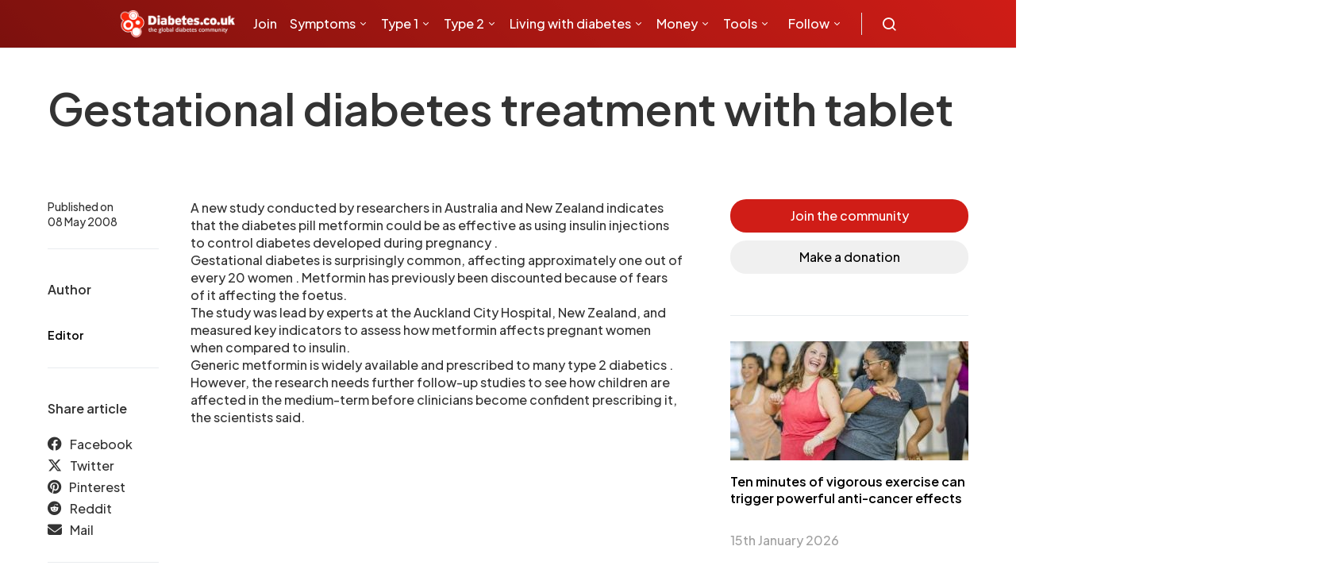

--- FILE ---
content_type: text/html; charset=UTF-8
request_url: https://www.diabetes.co.uk/news/2008/may/gestational-diabetes-treatment-with-tablet.html
body_size: 15764
content:
<!DOCTYPE html><html lang="en-GB"><head><meta charset="UTF-8"><meta name="viewport" content="width=device-width, initial-scale=1"><link rel="preconnect" href="https://fonts.gstatic.com" crossorigin="anonymous"/><link rel="preconnect" href="https://secure.gravatar.com" crossorigin> <link rel="preconnect" href="https://stats.g.doubleclick.net" crossorigin> <link rel="preconnect" href="https://analytics.google.com" crossorigin> <link rel="preconnect" href="https://connect.facebook.net" crossorigin> <link rel="preconnect" href="https://www.facebook.com" crossorigin> <link rel="preconnect" href="https://tpc.googlesyndication.com" crossorigin> <link rel="preconnect" href="https://www.google.com" crossorigin> <link rel="preconnect" href="https://ssl.google-analytics.com" crossorigin> <link rel="preconnect" href="https://googleads.g.doubleclick.net" crossorigin> <link rel="preconnect" href="https://cdn.jsdelivr.net" crossorigin> <link rel="preconnect" href="https://fundingchoicesmessages.google.com" crossorigin> <link rel="preconnect" href="https://pagead2.googlesyndication.com" crossorigin><link rel="stylesheet" href="https://www.diabetes.co.uk/css/tables.css" as="style" onload="this.onload=null;this.rel='stylesheet'"><link rel="preload" as="style" href="https://fonts.googleapis.com/css2?family=Plus+Jakarta+Sans:ital,wght@0,300;0,500;0,600;0,700;1,400&display=swap"/><link rel="stylesheet" href="https://fonts.googleapis.com/css2?family=Plus+Jakarta+Sans:ital,wght@0,300;0,500;0,600;0,700;1,400&display=swap" onload="this.media='all'"/><meta name='robots' content='index, follow, max-image-preview:large, max-snippet:-1, max-video-preview:-1'/><title>Gestational diabetes treatment with tablet</title><link rel="canonical" href="https://www.diabetes.co.uk/news/2008/may/gestational-diabetes-treatment-with-tablet.html"/><meta property="og:locale" content="en_GB"/><meta property="og:type" content="article"/><meta property="og:title" content="Gestational diabetes treatment with tablet"/><meta property="og:description" content="A new study conducted by researchers in Australia and New Zealand indicates&hellip;"/><meta property="og:url" content="https://www.diabetes.co.uk/news/2008/may/gestational-diabetes-treatment-with-tablet.html"/><meta property="og:site_name" content="Diabetes"/><meta property="article:publisher" content="https://www.facebook.com/Diabetes.co.uk/"/><meta property="article:modified_time" content="2019-05-16T12:47:30+00:00"/><meta name="twitter:card" content="summary_large_image"/><meta name="twitter:site" content="@Diabetescouk"/><meta name="twitter:label1" content="Estimated reading time"/><meta name="twitter:data1" content="1 minute"/><script type="application/ld+json" class="yoast-schema-graph">{"@context":"https://schema.org","@graph":[{"@type":"WebPage","@id":"https://www.diabetes.co.uk/news/2008/may/gestational-diabetes-treatment-with-tablet.html","url":"https://www.diabetes.co.uk/news/2008/may/gestational-diabetes-treatment-with-tablet.html","name":"Gestational diabetes treatment with tablet","isPartOf":{"@id":"https://www.diabetes.co.uk/#website"},"datePublished":"2008-05-07T23:00:00+00:00","dateModified":"2019-05-16T12:47:30+00:00","breadcrumb":{"@id":"https://www.diabetes.co.uk/news/2008/may/gestational-diabetes-treatment-with-tablet.html#breadcrumb"},"inLanguage":"en-GB","potentialAction":[{"@type":"ReadAction","target":["https://www.diabetes.co.uk/news/2008/may/gestational-diabetes-treatment-with-tablet.html"]}]},{"@type":"BreadcrumbList","@id":"https://www.diabetes.co.uk/news/2008/may/gestational-diabetes-treatment-with-tablet.html#breadcrumb","itemListElement":[{"@type":"ListItem","position":1,"name":"News","item":"https://www.diabetes.co.uk/news/"},{"@type":"ListItem","position":2,"name":"Gestational diabetes treatment with tablet"}]},{"@type":"WebSite","@id":"https://www.diabetes.co.uk/#website","url":"https://www.diabetes.co.uk/","name":"Diabetes","description":"","alternateName":"DCUK","potentialAction":[{"@type":"SearchAction","target":{"@type":"EntryPoint","urlTemplate":"https://www.diabetes.co.uk/?s={search_term_string}"},"query-input":{"@type":"PropertyValueSpecification","valueRequired":true,"valueName":"search_term_string"}}],"inLanguage":"en-GB"},{"@type":"Person","@id":"https://www.diabetes.co.uk/#/schema/person/81a3fb775353a8e29aa0c96309cc2b09","name":"Editor","image":{"@type":"ImageObject","inLanguage":"en-GB","@id":"https://www.diabetes.co.uk/#/schema/person/image/","url":"https://secure.gravatar.com/avatar/8578eb8c8f469864f0326ee0f9a33fc6?s=96&d=mm&r=g","contentUrl":"https://secure.gravatar.com/avatar/8578eb8c8f469864f0326ee0f9a33fc6?s=96&d=mm&r=g","caption":"Editor"},"url":"https://www.diabetes.co.uk/author/editor/"}]}</script><link rel="alternate" type="application/rss+xml" title="Diabetes &raquo; Feed" href="https://www.diabetes.co.uk/feed/"/><link rel="alternate" type="application/rss+xml" title="Diabetes &raquo; Comments Feed" href="https://www.diabetes.co.uk/comments/feed/"/><script>window._wpemojiSettings = {"baseUrl":"https:\/\/s.w.org\/images\/core\/emoji\/15.0.3\/72x72\/","ext":".png","svgUrl":"https:\/\/s.w.org\/images\/core\/emoji\/15.0.3\/svg\/","svgExt":".svg","source":{"concatemoji":"https:\/\/www.diabetes.co.uk\/wp-includes\/js\/wp-emoji-release.min.js?ver=6.6.4"}};/*! This file is auto-generated */!function(i,n){var o,s,e;function c(e){try{var t={supportTests:e,timestamp:(new Date).valueOf()};sessionStorage.setItem(o,JSON.stringify(t))}catch(e){}}function p(e,t,n){e.clearRect(0,0,e.canvas.width,e.canvas.height),e.fillText(t,0,0);var t=new Uint32Array(e.getImageData(0,0,e.canvas.width,e.canvas.height).data),r=(e.clearRect(0,0,e.canvas.width,e.canvas.height),e.fillText(n,0,0),new Uint32Array(e.getImageData(0,0,e.canvas.width,e.canvas.height).data));return t.every(function(e,t){return e===r[t]})}function u(e,t,n){switch(t){case"flag":return n(e,"\ud83c\udff3\ufe0f\u200d\u26a7\ufe0f","\ud83c\udff3\ufe0f\u200b\u26a7\ufe0f")?!1:!n(e,"\ud83c\uddfa\ud83c\uddf3","\ud83c\uddfa\u200b\ud83c\uddf3")&&!n(e,"\ud83c\udff4\udb40\udc67\udb40\udc62\udb40\udc65\udb40\udc6e\udb40\udc67\udb40\udc7f","\ud83c\udff4\u200b\udb40\udc67\u200b\udb40\udc62\u200b\udb40\udc65\u200b\udb40\udc6e\u200b\udb40\udc67\u200b\udb40\udc7f");case"emoji":return!n(e,"\ud83d\udc26\u200d\u2b1b","\ud83d\udc26\u200b\u2b1b")}return!1}function f(e,t,n){var r="undefined"!=typeof WorkerGlobalScope&&self instanceof WorkerGlobalScope?new OffscreenCanvas(300,150):i.createElement("canvas"),a=r.getContext("2d",{willReadFrequently:!0}),o=(a.textBaseline="top",a.font="600 32px Arial",{});return e.forEach(function(e){o[e]=t(a,e,n)}),o}function t(e){var t=i.createElement("script");t.src=e,t.defer=!0,i.head.appendChild(t)}"undefined"!=typeof Promise&&(o="wpEmojiSettingsSupports",s=["flag","emoji"],n.supports={everything:!0,everythingExceptFlag:!0},e=new Promise(function(e){i.addEventListener("DOMContentLoaded",e,{once:!0})}),new Promise(function(t){var n=function(){try{var e=JSON.parse(sessionStorage.getItem(o));if("object"==typeof e&&"number"==typeof e.timestamp&&(new Date).valueOf()<e.timestamp+604800&&"object"==typeof e.supportTests)return e.supportTests}catch(e){}return null}();if(!n){if("undefined"!=typeof Worker&&"undefined"!=typeof OffscreenCanvas&&"undefined"!=typeof URL&&URL.createObjectURL&&"undefined"!=typeof Blob)try{var e="postMessage("+f.toString()+"("+[JSON.stringify(s),u.toString(),p.toString()].join(",")+"));",r=new Blob([e],{type:"text/javascript"}),a=new Worker(URL.createObjectURL(r),{name:"wpTestEmojiSupports"});return void(a.onmessage=function(e){c(n=e.data),a.terminate(),t(n)})}catch(e){}c(n=f(s,u,p))}t(n)}).then(function(e){for(var t in e)n.supports[t]=e[t],n.supports.everything=n.supports.everything&&n.supports[t],"flag"!==t&&(n.supports.everythingExceptFlag=n.supports.everythingExceptFlag&&n.supports[t]);n.supports.everythingExceptFlag=n.supports.everythingExceptFlag&&!n.supports.flag,n.DOMReady=!1,n.readyCallback=function(){n.DOMReady=!0}}).then(function(){return e}).then(function(){var e;n.supports.everything||(n.readyCallback(),(e=n.source||{}).concatemoji?t(e.concatemoji):e.wpemoji&&e.twemoji&&(t(e.twemoji),t(e.wpemoji)))}))}((window,document),window._wpemojiSettings);</script><style id='wp-emoji-styles-inline-css'>img.wp-smiley, img.emoji {display: inline !important;border: none !important;box-shadow: none !important;height: 1em !important;width: 1em !important;margin: 0 0.07em !important;vertical-align: -0.1em !important;background: none !important;padding: 0 !important;}</style><link rel="https://api.w.org/" href="https://www.diabetes.co.uk/wp-json/"/><link rel="EditURI" type="application/rsd+xml" title="RSD" href="https://www.diabetes.co.uk/xmlrpc.php?rsd"/><meta name="generator" content="WordPress 6.6.4"/><link rel='shortlink' href='https://www.diabetes.co.uk/?p=35254'/><link rel="alternate" title="oEmbed (JSON)" type="application/json+oembed" href="https://www.diabetes.co.uk/wp-json/oembed/1.0/embed?url=https%3A%2F%2Fwww.diabetes.co.uk%2Fnews%2F2008%2Fmay%2Fgestational-diabetes-treatment-with-tablet.html"/><link rel="alternate" title="oEmbed (XML)" type="text/xml+oembed" href="https://www.diabetes.co.uk/wp-json/oembed/1.0/embed?url=https%3A%2F%2Fwww.diabetes.co.uk%2Fnews%2F2008%2Fmay%2Fgestational-diabetes-treatment-with-tablet.html&#038;format=xml"/><link rel="icon" href="https://www.diabetes.co.uk/wp-content/uploads/2022/11/cropped-favicon-32x32.png" sizes="32x32"/><link rel="icon" href="https://www.diabetes.co.uk/wp-content/uploads/2022/11/cropped-favicon-192x192.png" sizes="192x192"/><link rel="apple-touch-icon" href="https://www.diabetes.co.uk/wp-content/uploads/2022/11/cropped-favicon-180x180.png"/><meta name="msapplication-TileImage" content="https://www.diabetes.co.uk/wp-content/uploads/2022/11/cropped-favicon-270x270.png"/><link rel="preload" as="style" onload="this.onload=null;this.rel='stylesheet'" type="text/css" href="https://cdn.jsdelivr.net/npm/@icon/icofont@1.0.1-alpha.1/icofont.min.css"><script data-ad-client="ca-pub-2537070968224275" defer src="https://pagead2.googlesyndication.com/pagead/js/adsbygoogle.js"></script><script defer src="https://securepubads.g.doubleclick.net/tag/js/gpt.js"></script><script type="text/javascript" defer>var googletag = googletag || {};googletag.cmd = googletag.cmd || [];function defineAdSlot(slotName, adSizes, divId) {googletag.cmd.push(function() {var slot = googletag.defineSlot(slotName, adSizes, divId).addService(googletag.pubads());slot.addService(googletag.pubads());});}defineAdSlot('/310087275/DCUK_300x250', [[300, 250], [300, 100]], 'div-gpt-ad-1547501206394-0');defineAdSlot('/310087275/DCUK2020_300x600', [300, 600], 'div-gpt-ad-1585741127910-0');defineAdSlot('/310087275/DCUK2020_970x90_AND_728x90', [[970, 90], [728, 90]], 'div-gpt-ad-1547501262679-0');defineAdSlot('/310087275/DCUK2020_970x90_AND_728x90/970x250_2', [[970, 90], [970, 250]], 'div-gpt-ad-1583750482146-0');defineAdSlot('/310087275/DCUK2020_320x50', [[300, 50], [320, 50]], 'div-gpt-ad-1548864921777-0');defineAdSlot('/310087275/970x250', [970, 250], 'div-gpt-ad-1547830026207-0');defineAdSlot('/310087275/DCUK_728x90', [[728, 90], [468, 60]], 'div-gpt-ad-1585740774054-0');defineAdSlot('/310087275/32050_iOS', [[300, 75], [300, 100], [300, 50], [320, 100], [320, 50]], 'div-gpt-ad-1585840790051-0');googletag.cmd.push(function() {googletag.enableServices();});</script><script defer>!function(f,b,e,v,n,t,s){if(f.fbq)return;n=f.fbq=function(){n.callMethod?n.callMethod.apply(n,arguments):n.queue.push(arguments)};if(!f._fbq)f._fbq=n;n.push=n;n.loaded=!0;n.version='2.0';n.queue=[];t=b.createElement(e);t.async=!0;t.src=v;s=b.getElementsByTagName(e)[0];s.parentNode.insertBefore(t,s)}(window,document,'script','https://connect.facebook.net/en_US/fbevents.js');fbq('init', '427517474057894'); fbq('track', 'PageView');</script><script type="text/javascript" defer>(function() {var gaJsHost = ("https:" == document.location.protocol) ? "https://ssl." : "http://www.";var script = document.createElement('script');script.src = gaJsHost + 'google-analytics.com/ga.js';script.type = 'text/javascript';script.defer = true;document.head.appendChild(script);})();</script><script type="text/javascript" defer>try {var pageTracker = _gat._getTracker("UA-671050-1");pageTracker._trackPageview();} catch(err) {}</script><script type="text/javascript" defer>/* <![CDATA[ */var google_conversion_id = 1020622366;var google_conversion_label = "sAUaCNKf3gQQnuzV5gM";var google_custom_params = window.google_tag_params;var google_remarketing_only = true;/* ]]> */</script><script type="text/javascript" src="//www.googleadservices.com/pagead/conversion.js" defer></script><script defer>(function(w,d,s,l,i){w[l]=w[l]||[];w[l].push({'gtm.start':new Date().getTime(),event:'gtm.js'});var f=d.getElementsByTagName(s)[0],j=d.createElement(s),dl=l!='dataLayer'?'&l='+l:'';j.async=true;j.src='https://www.googletagmanager.com/gtm.js?id='+i+dl;f.parentNode.insertBefore(j,f);})(window,document,'script','dataLayer','GTM-PR9F87X');</script><script defer src="https://www.googletagmanager.com/gtag/js?id=G-WQYLTC4R0E"></script><script defer>window.dataLayer = window.dataLayer || [];function gtag(){dataLayer.push(arguments);}gtag('js', new Date());gtag('config', 'G-WQYLTC4R0E');</script><link rel="stylesheet" type="text/css" href="https://www.diabetes.co.uk/wp-content/themes/spotlight/dist/style.css?v=1705781208" defer><noscript><link rel="stylesheet" href="https://fonts.googleapis.com/css2?family=Plus+Jakarta+Sans:ital,wght@0,300;0,500;0,600;0,700;1,400&display=swap" defer><link rel="stylesheet" type="text/css" href="https://cdn.jsdelivr.net/npm/@icon/icofont@1.0.1-alpha.1/icofont.min.css" defer><link rel="stylesheet" href="https://www.diabetes.co.uk/css/tables.css"></noscript></head><body class="news-template-default single single-news postid-35254 wp-embed-responsive cs-page-layout-right header-default navbar-sticky-enabled navbar-smart-enabled sticky-sidebar-enabled stick-to-bottom block-align-enabled"><noscript><img height="1" width="1" src="https://www.facebook.com/tr?id=427517474057894&ev=PageView&noscript=1"/><iframe src="https://www.googletagmanager.com/ns.html?id=GTM-PR9F87X" height="0" width="0" style="display:none;visibility:hidden"></iframe></noscript><div id="app"><div class="site-overlay"></div><div class="offcanvas"><div class="offcanvas-header"><nav class="navbar navbar-offcanvas"><a class="navbar-brand" href="https://www.diabetes.co.uk/" rel="home"><img src="https://www.diabetes.co.uk/wp-content/themes/spotlight/assets/images/logo/dcuk-logo.png" alt="Diabetes" width="200" height="52" loading="lazy"></a><button type="button" class="toggle-offcanvas button-round"><i class="cs-icon cs-icon-x"></i></button></nav></div><aside class="offcanvas-sidebar"><div class="offcanvas-inner"><div class="widget widget_nav_menu"><ul class="menu"></ul></div></div></aside></div><div id="page" class="site"><div class="site-inner"><header id="masthead" class="site-header"><nav class="navbar navbar-primary"><div class="navbar-wrap "><div class="navbar-container"><div class="navbar-content"><button type="button" class="navbar-toggle-offcanvas toggle-offcanvas cs-d-lg-none"><i class="cs-icon cs-icon-menu"></i></button><a class="navbar-brand" href="https://www.diabetes.co.uk/" rel="home"><img src="https://www.diabetes.co.uk/wp-content/themes/spotlight/assets/images/logo/dcuk-logo.png" alt="Diabetes" width="199" height="50" loading="lazy"></a><ul id="menu-apmenu2" class="navbar-nav cs-navbar-nav-submenu-dark"><li id="menu-item-104282" class="menu-item menu-item-type-custom menu-item-object-custom menu-item-104282"><a href="https://www.diabetes.co.uk/forum/register">Join</a></li><li id="menu-item-104292" class="menu-item menu-item-type-post_type menu-item-object-post menu-item-has-children menu-item-104292"><a href="https://www.diabetes.co.uk/diabetes-symptoms.html">Symptoms</a><ul class="sub-menu"><li id="menu-item-104348" class="menu-item menu-item-type-post_type menu-item-object-post menu-item-104348"><a href="https://www.diabetes.co.uk/diabetes-symptoms.html">Symptoms of diabetes</a></li><li id="menu-item-104294" class="menu-item menu-item-type-post_type menu-item-object-post menu-item-104294"><a href="https://www.diabetes.co.uk/type1-diabetes-symptoms.html">Type 1 diabetes symptoms</a></li><li id="menu-item-104295" class="menu-item menu-item-type-post_type menu-item-object-post menu-item-104295"><a href="https://www.diabetes.co.uk/type2-diabetes-symptoms.html">Type 2 diabetes symptoms</a></li><li id="menu-item-104560" class="menu-item menu-item-type-post_type menu-item-object-post menu-item-104560"><a href="https://www.diabetes.co.uk/diabetes-types.html">Types of diabetes</a></li></ul></li><li id="menu-item-104290" class="menu-item menu-item-type-post_type menu-item-object-post menu-item-has-children menu-item-104290"><a href="https://www.diabetes.co.uk/type1-diabetes.html">Type 1</a><ul class="sub-menu"><li id="menu-item-104302" class="menu-item menu-item-type-post_type menu-item-object-post menu-item-104302"><a href="https://www.diabetes.co.uk/type1-diabetes.html">Type 1 diabetes</a></li><li id="menu-item-104303" class="menu-item menu-item-type-post_type menu-item-object-post menu-item-104303"><a href="https://www.diabetes.co.uk/newly-diagnosed-with-type1-diabetes.html">Newly diagnosed with Type 1</a></li><li id="menu-item-104304" class="menu-item menu-item-type-post_type menu-item-object-post menu-item-104304"><a href="https://www.diabetes.co.uk/kids/type-1-diabetes-and-children.html">Type 1 diabetes in children</a></li><li id="menu-item-104305" class="menu-item menu-item-type-post_type menu-item-object-post menu-item-104305"><a href="https://www.diabetes.co.uk/causes-of-type1-diabetes.html">Causes of type 1 diabetes</a></li><li id="menu-item-104306" class="menu-item menu-item-type-post_type menu-item-object-post menu-item-104306"><a href="https://www.diabetes.co.uk/controlling-type1-diabetes.html">Controlling type 1 diabetes</a></li><li id="menu-item-104307" class="menu-item menu-item-type-post_type menu-item-object-post menu-item-104307"><a href="https://www.diabetes.co.uk/treatment-for-type1-diabetes.html">Treatment for type 1 diabetes</a></li><li id="menu-item-104308" class="menu-item menu-item-type-post_type menu-item-object-post menu-item-104308"><a href="https://www.diabetes.co.uk/diet-for-type1-diabetes.html">Diet for type 1 diabetes</a></li><li id="menu-item-104309" class="menu-item menu-item-type-post_type menu-item-object-post menu-item-104309"><a href="https://www.diabetes.co.uk/diabetes-complications/diabetic-ketoacidosis.html">Diabetic ketoacidosis (DKA)</a></li><li id="menu-item-104311" class="menu-item menu-item-type-custom menu-item-object-custom menu-item-104311"><a href="https://www.diabetes.co.uk/forum/category/type-1-diabetes.19/">Type 1 diabetes forum</a></li></ul></li><li id="menu-item-104289" class="menu-item menu-item-type-post_type menu-item-object-post menu-item-has-children menu-item-104289"><a href="https://www.diabetes.co.uk/type2-diabetes.html">Type 2</a><ul class="sub-menu"><li id="menu-item-104291" class="menu-item menu-item-type-post_type menu-item-object-post menu-item-has-children menu-item-104291"><a href="https://www.diabetes.co.uk/pre-diabetes.html">Preventing type 2 diabetes</a><ul class="sub-menu"><li id="menu-item-104297" class="menu-item menu-item-type-post_type menu-item-object-post menu-item-104297"><a href="https://www.diabetes.co.uk/pre-diabetes.html">Prediabetes</a></li><li id="menu-item-104312" class="menu-item menu-item-type-post_type menu-item-object-post menu-item-104312"><a href="https://www.diabetes.co.uk/Diabetes-Risk-factors.html">Risk factors</a></li><li id="menu-item-104300" class="menu-item menu-item-type-custom menu-item-object-custom menu-item-104300"><a href="https://www.diabetes.co.uk/forum/category/prediabetes.40/">Prediabetes forum</a></li></ul></li><li id="menu-item-104313" class="menu-item menu-item-type-post_type menu-item-object-post menu-item-104313"><a href="https://www.diabetes.co.uk/type2-diabetes.html">Type 2 diabetes</a></li><li id="menu-item-104437" class="menu-item menu-item-type-post_type menu-item-object-post menu-item-104437"><a href="https://www.diabetes.co.uk/skinny-type2-diabetes.html">Lean type 2 diabetes</a></li><li id="menu-item-104314" class="menu-item menu-item-type-post_type menu-item-object-post menu-item-104314"><a href="https://www.diabetes.co.uk/newly-diagnosed-with-type2-diabetes.html">Newly diagnosed with type 2</a></li><li id="menu-item-104315" class="menu-item menu-item-type-post_type menu-item-object-post menu-item-104315"><a href="https://www.diabetes.co.uk/causes-of-type2-diabetes.html">Causes of type 2 diabetes</a></li><li id="menu-item-104316" class="menu-item menu-item-type-post_type menu-item-object-post menu-item-104316"><a href="https://www.diabetes.co.uk/controlling-type2-diabetes.html">Controlling type 2 diabetes</a></li><li id="menu-item-104317" class="menu-item menu-item-type-post_type menu-item-object-post menu-item-104317"><a href="https://www.diabetes.co.uk/treatment-for-type2-diabetes.html">Treatment for type 2 diabetes</a></li><li id="menu-item-104318" class="menu-item menu-item-type-post_type menu-item-object-post menu-item-104318"><a href="https://www.diabetes.co.uk/diet-for-type2-diabetes.html">Diet for type 2 diabetes</a></li><li id="menu-item-104319" class="menu-item menu-item-type-post_type menu-item-object-post menu-item-104319"><a href="https://www.diabetes.co.uk/reversing-diabetes.html">Reversing type 2 diabetes</a></li><li id="menu-item-104321" class="menu-item menu-item-type-post_type menu-item-object-post menu-item-104321"><a href="https://www.diabetes.co.uk/insulin-resistance.html">Insulin resistance</a></li><li id="menu-item-104322" class="menu-item menu-item-type-custom menu-item-object-custom menu-item-104322"><a href="https://www.diabetes.co.uk/forum/category/type-2-diabetes.25/">Type 2 diabetes forum</a></li></ul></li><li id="menu-item-104287" class="menu-item menu-item-type-post_type menu-item-object-post menu-item-has-children menu-item-104287"><a href="https://www.diabetes.co.uk/diabetes-and-life.html">Living with diabetes</a><ul class="sub-menu"><li id="menu-item-104538" class="menu-item menu-item-type-post_type menu-item-object-post menu-item-has-children menu-item-104538"><a href="https://www.diabetes.co.uk/having-diabetes.html">Life with diabetes</a><ul class="sub-menu"><li id="menu-item-104471" class="menu-item menu-item-type-post_type menu-item-object-post menu-item-104471"><a href="https://www.diabetes.co.uk/nhs/diabetes-health-checks.html">Annual diabetes checks</a></li><li id="menu-item-104455" class="menu-item menu-item-type-post_type menu-item-object-post menu-item-104455"><a href="https://www.diabetes.co.uk/body-piercing-and-diabetes.html">Body piercing</a></li><li id="menu-item-104606" class="menu-item menu-item-type-post_type menu-item-object-post menu-item-104606"><a href="https://www.diabetes.co.uk/diabetes-and-cold-weather.html">Cold weather and diabetes management</a></li><li id="menu-item-104607" class="menu-item menu-item-type-post_type menu-item-object-post menu-item-104607"><a href="https://www.diabetes.co.uk/diabetes-and-hot-weather.html">Hot weather and diabetes management</a></li><li id="menu-item-104460" class="menu-item menu-item-type-post_type menu-item-object-post menu-item-104460"><a href="https://www.diabetes.co.uk/diabetes-and-discrimination.html">Discrimination</a></li><li id="menu-item-104456" class="menu-item menu-item-type-post_type menu-item-object-post menu-item-104456"><a href="https://www.diabetes.co.uk/driving-with-diabetes.html">Driving</a></li><li id="menu-item-104477" class="menu-item menu-item-type-post_type menu-item-object-post menu-item-104477"><a href="https://www.diabetes.co.uk/pregnancy-complications/fertility-and-diabetes.html">Fertility</a></li><li id="menu-item-104473" class="menu-item menu-item-type-post_type menu-item-object-post menu-item-has-children menu-item-104473"><a href="https://www.diabetes.co.uk/diabetes-and-illness.html">Illness</a><ul class="sub-menu"><li id="menu-item-104453" class="menu-item menu-item-type-post_type menu-item-object-post menu-item-104453"><a href="https://www.diabetes.co.uk/flu-and-diabetes.html">Flu and diabetes</a></li></ul></li><li id="menu-item-104474" class="menu-item menu-item-type-post_type menu-item-object-post menu-item-104474"><a href="https://www.diabetes.co.uk/diabetes-life-expectancy.html">Life expectancy</a></li><li id="menu-item-104485" class="menu-item menu-item-type-post_type menu-item-object-post menu-item-104485"><a href="https://www.diabetes.co.uk/diabetes-footcare.html">Looking after your feet</a></li><li id="menu-item-104457" class="menu-item menu-item-type-post_type menu-item-object-post menu-item-has-children menu-item-104457"><a href="https://www.diabetes.co.uk/emotions/">Mental health</a><ul class="sub-menu"><li id="menu-item-104550" class="menu-item menu-item-type-post_type menu-item-object-post menu-item-104550"><a href="https://www.diabetes.co.uk/diabetes-and-depression.html">Depression</a></li><li id="menu-item-104479" class="menu-item menu-item-type-post_type menu-item-object-post menu-item-104479"><a href="https://www.diabetes.co.uk/diabetes-destress.html">Managing stress</a></li></ul></li><li id="menu-item-104483" class="menu-item menu-item-type-post_type menu-item-object-post menu-item-104483"><a href="https://www.diabetes.co.uk/diabetes-and-pregnancy.html">Pregnancy</a></li><li id="menu-item-104475" class="menu-item menu-item-type-post_type menu-item-object-post menu-item-104475"><a href="https://www.diabetes.co.uk/recreational-drugs/index.html">Recreational drugs</a></li><li id="menu-item-104484" class="menu-item menu-item-type-post_type menu-item-object-post menu-item-has-children menu-item-104484"><a href="https://www.diabetes.co.uk/diabetes-and-sex.html">Sex</a><ul class="sub-menu"><li id="menu-item-104546" class="menu-item menu-item-type-post_type menu-item-object-post menu-item-104546"><a href="https://www.diabetes.co.uk/features/diabetes-and-sexual-health.html">Sexual health</a></li><li id="menu-item-104547" class="menu-item menu-item-type-post_type menu-item-object-post menu-item-104547"><a href="https://www.diabetes.co.uk/beating-sexual-problems.html">Beating sexual problems</a></li><li id="menu-item-104548" class="menu-item menu-item-type-post_type menu-item-object-post menu-item-104548"><a href="https://www.diabetes.co.uk/Diabetes-Impotence-and-Sexual-Dysfunction.html">Impotence</a></li></ul></li><li id="menu-item-104486" class="menu-item menu-item-type-post_type menu-item-object-post menu-item-104486"><a href="https://www.diabetes.co.uk/diabetes-and-skin-care.html">Skin care</a></li><li id="menu-item-104478" class="menu-item menu-item-type-post_type menu-item-object-post menu-item-104478"><a href="https://www.diabetes.co.uk/diabetes-and-smoking.html">Smoking</a></li><li id="menu-item-104480" class="menu-item menu-item-type-post_type menu-item-object-post menu-item-104480"><a href="https://www.diabetes.co.uk/tattoos-and-diabetes.html">Tattoos</a></li></ul></li><li id="menu-item-104449" class="menu-item menu-item-type-post_type menu-item-object-post menu-item-has-children menu-item-104449"><a href="https://www.diabetes.co.uk/blood-glucose/blood-glucose-testing.html">Blood glucose</a><ul class="sub-menu"><li id="menu-item-104441" class="menu-item menu-item-type-post_type menu-item-object-post menu-item-104441"><a href="https://www.diabetes.co.uk/diabetes_care/blood_glucose_monitor_guide.html">Blood glucose meter guide</a></li><li id="menu-item-104482" class="menu-item menu-item-type-post_type menu-item-object-post menu-item-104482"><a href="https://www.diabetes.co.uk/diabetes_care/diabetes-test-strips.html">Blood glucose test strips</a></li><li id="menu-item-104414" class="menu-item menu-item-type-post_type menu-item-object-post menu-item-104414"><a href="https://www.diabetes.co.uk/cgm/continuous-glucose-monitoring.html">Continuous glucose monitoring</a></li><li id="menu-item-104320" class="menu-item menu-item-type-post_type menu-item-object-post menu-item-104320"><a href="https://www.diabetes.co.uk/glucose-intolerance.html">Glucose intolerance</a></li><li id="menu-item-104443" class="menu-item menu-item-type-post_type menu-item-object-post menu-item-104443"><a href="https://www.diabetes.co.uk/blood-glucose/how-to-test-blood-glucose-levels.html">How to test your blood glucose</a></li><li id="menu-item-104451" class="menu-item menu-item-type-post_type menu-item-object-post menu-item-104451"><a href="https://www.diabetes.co.uk/diabetes-and-ketones.html">Ketones</a></li><li id="menu-item-104452" class="menu-item menu-item-type-post_type menu-item-object-post menu-item-104452"><a href="https://www.diabetes.co.uk/diabetes_care/testing-for-ketones.html">Ketone testing</a></li><li id="menu-item-104430" class="menu-item menu-item-type-post_type menu-item-object-post menu-item-104430"><a href="https://www.diabetes.co.uk/blood-glucose/ketosis.html">Ketosis</a></li></ul></li><li id="menu-item-104446" class="menu-item menu-item-type-post_type menu-item-object-post menu-item-has-children menu-item-104446"><a href="https://www.diabetes.co.uk/diabetes_care/blood-sugar-level-ranges.html">Blood glucose levels</a><ul class="sub-menu"><li id="menu-item-104296" class="menu-item menu-item-type-post_type menu-item-object-post menu-item-104296"><a href="https://www.diabetes.co.uk/diabetes_care/blood-sugar-level-ranges.html">Blood glucose level ranges</a></li><li id="menu-item-104447" class="menu-item menu-item-type-post_type menu-item-object-post menu-item-104447"><a href="https://www.diabetes.co.uk/diabetes_care/blood-sugar-levels-during-pregnancy.html">Blood glucose levels during pregnancy</a></li><li id="menu-item-104448" class="menu-item menu-item-type-post_type menu-item-object-post menu-item-104448"><a href="https://www.diabetes.co.uk/diabetes_care/fasting-blood-sugar-levels.html">Fasting blood glucose levels</a></li></ul></li><li id="menu-item-104542" class="menu-item menu-item-type-post_type menu-item-object-post menu-item-104542"><a href="https://www.diabetes.co.uk/what-is-hba1c.html">HbA1c</a></li><li id="menu-item-104487" class="menu-item menu-item-type-post_type menu-item-object-post menu-item-has-children menu-item-104487"><a href="https://www.diabetes.co.uk/Diabetes-and-Hypoglycaemia.html">Hypoglycemia</a><ul class="sub-menu"><li id="menu-item-104555" class="menu-item menu-item-type-post_type menu-item-object-post menu-item-104555"><a href="https://www.diabetes.co.uk/how-to/treat-a-hypo.html">How to treat a hypo</a></li></ul></li><li id="menu-item-104488" class="menu-item menu-item-type-post_type menu-item-object-post menu-item-has-children menu-item-104488"><a href="https://www.diabetes.co.uk/Diabetes-and-Hyperglycaemia.html">Hyperglycemia</a><ul class="sub-menu"><li id="menu-item-104552" class="menu-item menu-item-type-post_type menu-item-object-post menu-item-104552"><a href="https://www.diabetes.co.uk/how-to/bring-down-high-blood-sugar-levels.html">How to bring down high blood sugar levels</a></li></ul></li><li id="menu-item-104551" class="menu-item menu-item-type-post_type menu-item-object-post menu-item-has-children menu-item-104551"><a href="https://www.diabetes.co.uk/how-does-diabetes-affect-the-body.html">How diabetes effects the body</a><ul class="sub-menu"><li id="menu-item-104530" class="menu-item menu-item-type-post_type menu-item-object-post menu-item-has-children menu-item-104530"><a href="https://www.diabetes.co.uk/embarrassing-conditions.html">Embarrassing conditions</a><ul class="sub-menu"><li id="menu-item-104531" class="menu-item menu-item-type-post_type menu-item-object-post menu-item-104531"><a href="https://www.diabetes.co.uk/conditions/diabetes-and-constipation.html">Constipation</a></li><li id="menu-item-104532" class="menu-item menu-item-type-post_type menu-item-object-post menu-item-104532"><a href="https://www.diabetes.co.uk/conditions/diabetic-diarrhoea.html">Diarrhoea</a></li><li id="menu-item-104533" class="menu-item menu-item-type-post_type menu-item-object-post menu-item-104533"><a href="https://www.diabetes.co.uk/diabetes-erectile-dysfunction.html">Erectile dysfunction</a></li><li id="menu-item-104608" class="menu-item menu-item-type-post_type menu-item-object-post menu-item-104608"><a href="https://www.diabetes.co.uk/conditions/hayfever-and-seasonal-allergies.html">Hay fever</a></li><li id="menu-item-104534" class="menu-item menu-item-type-post_type menu-item-object-post menu-item-104534"><a href="https://www.diabetes.co.uk/Diabetes-and-Nocturia.html">Nocturia</a></li><li id="menu-item-104535" class="menu-item menu-item-type-post_type menu-item-object-post menu-item-104535"><a href="https://www.diabetes.co.uk/diabetes-complications/diabetes-and-yeast-infections.html">Thrush</a></li><li id="menu-item-104536" class="menu-item menu-item-type-post_type menu-item-object-post menu-item-104536"><a href="https://www.diabetes.co.uk/diabetes-complications/urinary-tract-infections.html">UTIs</a></li></ul></li><li id="menu-item-104500" class="menu-item menu-item-type-post_type menu-item-object-post menu-item-has-children menu-item-104500"><a href="https://www.diabetes.co.uk/diabetes-complications/short-term-complications.html">Short term complications</a><ul class="sub-menu"><li id="menu-item-104506" class="menu-item menu-item-type-post_type menu-item-object-post menu-item-104506"><a href="https://www.diabetes.co.uk/diabetes-complications/hyperosmolar-hyperglycemic-nonketotic-syndrome.html">Hyperosmolar hyperglycemic nonketotic syndrome</a></li><li id="menu-item-104556" class="menu-item menu-item-type-post_type menu-item-object-post menu-item-104556"><a href="https://www.diabetes.co.uk/diabetes-complications/muscle-cramp-and-diabetes.html">Muscle cramps</a></li><li id="menu-item-104489" class="menu-item menu-item-type-post_type menu-item-object-post menu-item-104489"><a href="https://www.diabetes.co.uk/nocturnal-hypoglycemia.html">Nocturnal hypoglycemia</a></li><li id="menu-item-104557" class="menu-item menu-item-type-post_type menu-item-object-post menu-item-104557"><a href="https://www.diabetes.co.uk/diabetes-complications/edema-and-diabetes.html">Swelling</a></li></ul></li><li id="menu-item-104509" class="menu-item menu-item-type-post_type menu-item-object-post menu-item-has-children menu-item-104509"><a href="https://www.diabetes.co.uk/emotions/fear-of-long-term-diabetes-complications.html">Long term complications</a><ul class="sub-menu"><li id="menu-item-104516" class="menu-item menu-item-type-post_type menu-item-object-post menu-item-104516"><a href="https://www.diabetes.co.uk/conditions/alzheimers-and-diabetes.html">Alzheimer’s disease</a></li><li id="menu-item-104558" class="menu-item menu-item-type-post_type menu-item-object-post menu-item-104558"><a href="https://www.diabetes.co.uk/diabetes-and-amputation.html">Amputation</a></li><li id="menu-item-104553" class="menu-item menu-item-type-post_type menu-item-object-post menu-item-104553"><a href="https://www.diabetes.co.uk/binge-eating-disorders.html">Binge eating</a></li><li id="menu-item-104512" class="menu-item menu-item-type-post_type menu-item-object-post menu-item-104512"><a href="https://www.diabetes.co.uk/diabetes-complications/diabetes-and-blindness.html">Blindness</a></li><li id="menu-item-104529" class="menu-item menu-item-type-post_type menu-item-object-post menu-item-104529"><a href="https://www.diabetes.co.uk/diabetes-complications/diabetes-and-cancer.html">Cancer guide</a></li><li id="menu-item-104517" class="menu-item menu-item-type-post_type menu-item-object-post menu-item-104517"><a href="https://www.diabetes.co.uk/diabetes-and-coeliac.html">Coeliac disease</a></li><li id="menu-item-104507" class="menu-item menu-item-type-post_type menu-item-object-post menu-item-104507"><a href="https://www.diabetes.co.uk/diabetes-complications/diabetic-coma.html">Diabetic coma</a></li><li id="menu-item-104513" class="menu-item menu-item-type-post_type menu-item-object-post menu-item-104513"><a href="https://www.diabetes.co.uk/diabetes-complications/kidney-disease.html">Diabetic nephropathy</a></li><li id="menu-item-104514" class="menu-item menu-item-type-post_type menu-item-object-post menu-item-104514"><a href="https://www.diabetes.co.uk/diabetes-complications/diabetes-neuropathy.html">Diabetic neuropathy</a></li><li id="menu-item-104515" class="menu-item menu-item-type-post_type menu-item-object-post menu-item-104515"><a href="https://www.diabetes.co.uk/diabetes-complications/diabetic-retinopathy.html">Diabetic retinopathy</a></li><li id="menu-item-104518" class="menu-item menu-item-type-post_type menu-item-object-post menu-item-104518"><a href="https://www.diabetes.co.uk/dyslipidemia.html">Dyslipidemia</a></li><li id="menu-item-104508" class="menu-item menu-item-type-post_type menu-item-object-post menu-item-104508"><a href="https://www.diabetes.co.uk/diabetes-complications/diabetic-foot-ulcers.html">Foot ulcers</a></li><li id="menu-item-104510" class="menu-item menu-item-type-post_type menu-item-object-post menu-item-104510"><a href="https://www.diabetes.co.uk/diabetes-complications/heart-disease.html">Heart disease</a></li><li id="menu-item-104520" class="menu-item menu-item-type-post_type menu-item-object-post menu-item-104520"><a href="https://www.diabetes.co.uk/diabetes-complications/high-blood-pressure.html">High blood pressure</a></li><li id="menu-item-104519" class="menu-item menu-item-type-post_type menu-item-object-post menu-item-104519"><a href="https://www.diabetes.co.uk/diabetes-complications/high-triglyceride-levels.html">High triglyceride levels</a></li><li id="menu-item-104522" class="menu-item menu-item-type-post_type menu-item-object-post menu-item-104522"><a href="https://www.diabetes.co.uk/diabetes-complications/diabetes-and-fatty-liver-disease.html">Non-alcoholic fatty liver disease</a></li><li id="menu-item-104521" class="menu-item menu-item-type-post_type menu-item-object-post menu-item-104521"><a href="https://www.diabetes.co.uk/conditions/polycystic-ovary-syndrome.html">Polycystic ovary syndrome</a></li><li id="menu-item-104511" class="menu-item menu-item-type-post_type menu-item-object-post menu-item-104511"><a href="https://www.diabetes.co.uk/diabetes-complications/diabetes-and-stroke.html">Stroke</a></li></ul></li><li id="menu-item-104543" class="menu-item menu-item-type-post_type menu-item-object-post menu-item-has-children menu-item-104543"><a href="https://www.diabetes.co.uk/education/">Diabetes education</a><ul class="sub-menu"><li id="menu-item-104497" class="menu-item menu-item-type-post_type menu-item-object-post menu-item-104497"><a href="https://www.diabetes.co.uk/celebrities/">Celebrities with diabetes</a></li><li id="menu-item-104541" class="menu-item menu-item-type-post_type menu-item-object-post menu-item-104541"><a href="https://www.diabetes.co.uk/diabetes-history.html">History of diabetes</a></li><li id="menu-item-104559" class="menu-item menu-item-type-post_type menu-item-object-post menu-item-104559"><a href="https://www.diabetes.co.uk/pioneers/">Pioneers of diabetes</a></li></ul></li></ul></li><li id="menu-item-104491" class="menu-item menu-item-type-post_type menu-item-object-post menu-item-has-children menu-item-104491"><a href="https://www.diabetes.co.uk/Diabetes-and-the-family.html">Family and relationships</a><ul class="sub-menu"><li id="menu-item-104539" class="menu-item menu-item-type-post_type menu-item-object-post menu-item-104539"><a href="https://www.diabetes.co.uk/caring-for-someone-with-diabetes.html">Caring for someone with diabetes</a></li><li id="menu-item-104544" class="menu-item menu-item-type-post_type menu-item-object-post menu-item-104544"><a href="https://www.diabetes.co.uk/diabetes-and-the-elderly.html">Caring for the elderly</a></li><li id="menu-item-104492" class="menu-item menu-item-type-post_type menu-item-object-post menu-item-has-children menu-item-104492"><a href="https://www.diabetes.co.uk/diabetes-and-parenting.html">Parenting</a><ul class="sub-menu"><li id="menu-item-104493" class="menu-item menu-item-type-post_type menu-item-object-post menu-item-104493"><a href="https://www.diabetes.co.uk/kids/type-1-diabetes-and-children.html">Type 1 diabetes in children</a></li><li id="menu-item-104494" class="menu-item menu-item-type-post_type menu-item-object-post menu-item-104494"><a href="https://www.diabetes.co.uk/teenagers/">Teenagers</a></li><li id="menu-item-104495" class="menu-item menu-item-type-post_type menu-item-object-post menu-item-104495"><a href="https://www.diabetes.co.uk/diabetes-real-life-stories.html">Real life stories</a></li></ul></li><li id="menu-item-104540" class="menu-item menu-item-type-post_type menu-item-object-post menu-item-104540"><a href="https://www.diabetes.co.uk/diabetes-and-relationships.html">Relationships</a></li><li id="menu-item-104392" class="menu-item menu-item-type-post_type menu-item-object-post menu-item-104392"><a href="https://www.diabetes.co.uk/food/diabetes-and-christmas.html">Christmas</a></li><li id="menu-item-104481" class="menu-item menu-item-type-post_type menu-item-object-post menu-item-104481"><a href="https://www.diabetes.co.uk/food/diabetes-and-diwali.html">Diwali</a></li><li id="menu-item-104391" class="menu-item menu-item-type-post_type menu-item-object-post menu-item-104391"><a href="https://www.diabetes.co.uk/food/diabetes-and-halloween.html">Halloween</a></li><li id="menu-item-104393" class="menu-item menu-item-type-post_type menu-item-object-post menu-item-104393"><a href="https://www.diabetes.co.uk/diet/ramadan-and-diabetes.html">Ramadan</a></li></ul></li><li id="menu-item-104352" class="menu-item menu-item-type-post_type menu-item-object-post menu-item-has-children menu-item-104352"><a href="https://www.diabetes.co.uk/food/food-groups.html">Food and drink</a><ul class="sub-menu"><li id="menu-item-104378" class="menu-item menu-item-type-post_type menu-item-object-post menu-item-104378"><a href="https://www.diabetes.co.uk/food/which-foods-help-diabetes.html">Blood glucose friendly foods</a></li><li id="menu-item-104349" class="menu-item menu-item-type-post_type menu-item-object-post menu-item-104349"><a href="https://www.diabetes.co.uk/diabetic-food.html">Diabetic food</a></li><li id="menu-item-104364" class="menu-item menu-item-type-post_type menu-item-object-post menu-item-has-children menu-item-104364"><a href="https://www.diabetes.co.uk/diet-basics.html">Diet guides</a><ul class="sub-menu"><li id="menu-item-104366" class="menu-item menu-item-type-post_type menu-item-object-post menu-item-104366"><a href="https://www.diabetes.co.uk/diet/nhs-diet-advice.html">NHS diet advice</a></li><li id="menu-item-104371" class="menu-item menu-item-type-post_type menu-item-object-post menu-item-104371"><a href="https://www.diabetes.co.uk/diet/newcastle-study-600-calorie-diet">800 calorie shake diet</a></li><li id="menu-item-104379" class="menu-item menu-item-type-post_type menu-item-object-post menu-item-104379"><a href="https://www.diabetes.co.uk/diet/fasting-and-diabetes.html">Fasting</a></li><li id="menu-item-104398" class="menu-item menu-item-type-post_type menu-item-object-post menu-item-104398"><a href="https://www.diabetes.co.uk/diet/glycaemic-index-diet-and-diabetes.html">Glycemic index</a></li><li id="menu-item-104369" class="menu-item menu-item-type-post_type menu-item-object-post menu-item-104369"><a href="https://www.diabetes.co.uk/keto/">Ketogenic diet</a></li><li id="menu-item-104370" class="menu-item menu-item-type-post_type menu-item-object-post menu-item-104370"><a href="https://www.diabetes.co.uk/diet/low-calorie-diets.html">Low calorie diet</a></li><li id="menu-item-104399" class="menu-item menu-item-type-post_type menu-item-object-post menu-item-104399"><a href="https://www.diabetes.co.uk/diet/low-carb-diabetes-diet.html">Low carb diet</a></li><li id="menu-item-104545" class="menu-item menu-item-type-post_type menu-item-object-post menu-item-104545"><a href="https://www.diabetes.co.uk/diabetes-and-metabolism.html">Metabolism</a></li><li id="menu-item-104397" class="menu-item menu-item-type-post_type menu-item-object-post menu-item-104397"><a href="https://www.diabetes.co.uk/diet/mediterranean-diet.html">Mediterranean diet</a></li><li id="menu-item-104372" class="menu-item menu-item-type-post_type menu-item-object-post menu-item-104372"><a href="https://www.diabetes.co.uk/diet/paleolithic-diet.html">Paleo diet</a></li><li id="menu-item-104375" class="menu-item menu-item-type-post_type menu-item-object-post menu-item-104375"><a href="https://www.diabetes.co.uk/diet/very-low-calorie-diet.html">Very low calorie diet</a></li><li id="menu-item-104376" class="menu-item menu-item-type-post_type menu-item-object-post menu-item-104376"><a href="https://www.diabetes.co.uk/diet/vegan-diet.html">Vegan diet</a></li><li id="menu-item-104377" class="menu-item menu-item-type-post_type menu-item-object-post menu-item-104377"><a href="https://www.diabetes.co.uk/vegetarian-diet.html">Vegetarian diet</a></li><li id="menu-item-104387" class="menu-item menu-item-type-post_type menu-item-object-post menu-item-has-children menu-item-104387"><a href="https://www.diabetes.co.uk/food/diabetes-cookbook.html">Free diabetes cookbooks</a><ul class="sub-menu"><li id="menu-item-104389" class="menu-item menu-item-type-post_type menu-item-object-post menu-item-104389"><a href="https://www.diabetes.co.uk/food/diabetic-breakfast.html">Breakfast ideas</a></li><li id="menu-item-104388" class="menu-item menu-item-type-post_type menu-item-object-post menu-item-104388"><a href="https://www.diabetes.co.uk/food/low-carb-lunch.html">Lunch ideas</a></li><li id="menu-item-104390" class="menu-item menu-item-type-post_type menu-item-object-post menu-item-104390"><a href="https://www.diabetes.co.uk/food/low-carb-dinner.html">Dinner ideas</a></li></ul></li></ul></li><li id="menu-item-104356" class="menu-item menu-item-type-post_type menu-item-object-post menu-item-has-children menu-item-104356"><a href="https://www.diabetes.co.uk/food/what-can-i-drink.html">Drinks</a><ul class="sub-menu"><li id="menu-item-104610" class="menu-item menu-item-type-post_type menu-item-object-post menu-item-has-children menu-item-104610"><a href="https://www.diabetes.co.uk/diabetes-and-alcohol.html">Alcohol</a><ul class="sub-menu"><li id="menu-item-104611" class="menu-item menu-item-type-post_type menu-item-object-post menu-item-104611"><a href="https://www.diabetes.co.uk/sweeteners/sugar-alcohols.html">Sugar alcohols</a></li><li id="menu-item-104612" class="menu-item menu-item-type-post_type menu-item-object-post menu-item-104612"><a href="https://www.diabetes.co.uk/alcohol-and-blood-sugar.html">Alcohol and blood sugar</a></li><li id="menu-item-104613" class="menu-item menu-item-type-post_type menu-item-object-post menu-item-104613"><a href="https://www.diabetes.co.uk/alcohol-and-hypoglycemia.html">Alcohol and hypoglycemia</a></li></ul></li><li id="menu-item-104361" class="menu-item menu-item-type-post_type menu-item-object-post menu-item-104361"><a href="https://www.diabetes.co.uk/food/coffee-and-diabetes.html">Coffee</a></li><li id="menu-item-104358" class="menu-item menu-item-type-post_type menu-item-object-post menu-item-104358"><a href="https://www.diabetes.co.uk/diet-soft-drinks.html">Diet soft drinks</a></li><li id="menu-item-104355" class="menu-item menu-item-type-post_type menu-item-object-post menu-item-104355"><a href="https://www.diabetes.co.uk/food/juice-and-diabetes.html">Fruit juice</a></li><li id="menu-item-104360" class="menu-item menu-item-type-post_type menu-item-object-post menu-item-104360"><a href="https://www.diabetes.co.uk/food/tea-and-diabetes.html">Tea</a></li><li id="menu-item-104359" class="menu-item menu-item-type-post_type menu-item-object-post menu-item-104359"><a href="https://www.diabetes.co.uk/sports-drinks.html">Sports drinks</a></li><li id="menu-item-104357" class="menu-item menu-item-type-post_type menu-item-object-post menu-item-104357"><a href="https://www.diabetes.co.uk/sugary-soft-drinks.html">Sugary soft drinks</a></li></ul></li><li id="menu-item-104380" class="menu-item menu-item-type-post_type menu-item-object-post menu-item-has-children menu-item-104380"><a href="https://www.diabetes.co.uk/nutrition.html">Nutrition</a><ul class="sub-menu"><li id="menu-item-104609" class="menu-item menu-item-type-post_type menu-item-object-post menu-item-104609"><a href="https://www.diabetes.co.uk/diabetes_care/Diabetes_and_low_calorie_sweeteners.html">Artificial sweeteners</a></li><li id="menu-item-104394" class="menu-item menu-item-type-post_type menu-item-object-post menu-item-has-children menu-item-104394"><a href="https://www.diabetes.co.uk/nutrition/carbohydrates-and-diabetes.html">Carbohydrates</a><ul class="sub-menu"><li id="menu-item-104363" class="menu-item menu-item-type-post_type menu-item-object-post menu-item-104363"><a href="https://www.diabetes.co.uk/diet/carbohydrate-counting.html">Carb counting</a></li><li id="menu-item-104382" class="menu-item menu-item-type-post_type menu-item-object-post menu-item-104382"><a href="https://www.diabetes.co.uk/nutrition/simple-carbs-vs-complex-carbs.html">Simple vs complex carbs</a></li></ul></li><li id="menu-item-104385" class="menu-item menu-item-type-post_type menu-item-object-post menu-item-104385"><a href="https://www.diabetes.co.uk/nutrition/dietary-supplements.html">Dietary supplements</a></li><li id="menu-item-104396" class="menu-item menu-item-type-post_type menu-item-object-post menu-item-has-children menu-item-104396"><a href="https://www.diabetes.co.uk/nutrition/fat-and-diabetes.html">Fat</a><ul class="sub-menu"><li id="menu-item-104383" class="menu-item menu-item-type-post_type menu-item-object-post menu-item-104383"><a href="https://www.diabetes.co.uk/nutrition/sugar-vs-fat.html">Sugar vs fat</a></li></ul></li><li id="menu-item-104351" class="menu-item menu-item-type-post_type menu-item-object-post menu-item-104351"><a href="https://www.diabetes.co.uk/food/food-diary.html">Food diary</a></li><li id="menu-item-104353" class="menu-item menu-item-type-post_type menu-item-object-post menu-item-104353"><a href="https://www.diabetes.co.uk/Food-tips-for-diabetics.html">Food tips</a></li><li id="menu-item-104362" class="menu-item menu-item-type-post_type menu-item-object-post menu-item-104362"><a href="https://www.diabetes.co.uk/food/fruit.html">Fruit</a></li><li id="menu-item-104354" class="menu-item menu-item-type-post_type menu-item-object-post menu-item-104354"><a href="https://www.diabetes.co.uk/portion-control.html">Portion control</a></li><li id="menu-item-104350" class="menu-item menu-item-type-post_type menu-item-object-post menu-item-104350"><a href="https://www.diabetes.co.uk/food/processed-foods.html">Processed foods</a></li><li id="menu-item-104395" class="menu-item menu-item-type-post_type menu-item-object-post menu-item-104395"><a href="https://www.diabetes.co.uk/nutrition/protein-and-diabetes.html">Protein</a></li><li id="menu-item-104384" class="menu-item menu-item-type-post_type menu-item-object-post menu-item-104384"><a href="https://www.diabetes.co.uk/nutrition/sugar.html">Sugar</a></li><li id="menu-item-104381" class="menu-item menu-item-type-post_type menu-item-object-post menu-item-104381"><a href="https://www.diabetes.co.uk/vitamins-supplements.html">Vitamins and minerals</a></li></ul></li></ul></li><li id="menu-item-104466" class="menu-item menu-item-type-post_type menu-item-object-post menu-item-has-children menu-item-104466"><a href="https://www.diabetes.co.uk/diabetes-and-keeping-active.html">Keeping active</a><ul class="sub-menu"><li id="menu-item-104469" class="menu-item menu-item-type-post_type menu-item-object-post menu-item-104469"><a href="https://www.diabetes.co.uk/bmi/">BMI</a></li><li id="menu-item-104464" class="menu-item menu-item-type-post_type menu-item-object-post menu-item-104464"><a href="https://www.diabetes.co.uk/exercise-for-diabetics.html">Exercise</a></li><li id="menu-item-104467" class="menu-item menu-item-type-post_type menu-item-object-post menu-item-104467"><a href="https://www.diabetes.co.uk/gym-and-diabetes.html">Going to the gym</a></li><li id="menu-item-104434" class="menu-item menu-item-type-post_type menu-item-object-post menu-item-104434"><a href="https://www.diabetes.co.uk/healthy-lifestyle.html">Healthy lifestyle</a></li><li id="menu-item-104468" class="menu-item menu-item-type-post_type menu-item-object-post menu-item-104468"><a href="https://www.diabetes.co.uk/diabetes-and-sport.html">Sport</a></li><li id="menu-item-104436" class="menu-item menu-item-type-post_type menu-item-object-post menu-item-104436"><a href="https://www.diabetes.co.uk/Diabetes-and-Weight-Loss.html">Weight loss</a></li></ul></li><li id="menu-item-104438" class="menu-item menu-item-type-post_type menu-item-object-post menu-item-has-children menu-item-104438"><a href="https://www.diabetes.co.uk/Diabetes-drugs.html">Medication: A to Z</a><ul class="sub-menu"><li id="menu-item-104422" class="menu-item menu-item-type-post_type menu-item-object-post menu-item-104422"><a href="https://www.diabetes.co.uk/diabetes-medication/diabetes-and-byetta.html">Byetta (Exenatide)</a></li><li id="menu-item-104423" class="menu-item menu-item-type-post_type menu-item-object-post menu-item-104423"><a href="https://www.diabetes.co.uk/diabetes-medication/forxiga-dapagliflozin.html">Forxiga (Dapagliflozin)</a></li><li id="menu-item-104614" class="menu-item menu-item-type-custom menu-item-object-custom menu-item-has-children menu-item-104614"><a href="https://www.diabetes.co.uk/about-insulin.html">Insulin</a><ul class="sub-menu"><li id="menu-item-104413" class="menu-item menu-item-type-post_type menu-item-object-post menu-item-104413"><a href="https://www.diabetes.co.uk/insulin/adjusting-basal-bolus-insulin-doses.html">Adjusting basal and bolus insulin</a></li><li id="menu-item-104412" class="menu-item menu-item-type-post_type menu-item-object-post menu-item-104412"><a href="https://www.diabetes.co.uk/insulin/how-to-inject-insulin.html">How to inject insulin</a></li></ul></li><li id="menu-item-104439" class="menu-item menu-item-type-custom menu-item-object-custom menu-item-has-children menu-item-104439"><a href="https://www.diabetes.co.uk/insulin/Insulin-pumps.html">Insulin pumps</a><ul class="sub-menu"><li id="menu-item-104417" class="menu-item menu-item-type-post_type menu-item-object-post menu-item-104417"><a href="https://www.diabetes.co.uk/insulin/Getting-an-insulin-pump.html">Getting an insulin pump</a></li><li id="menu-item-104418" class="menu-item menu-item-type-post_type menu-item-object-post menu-item-104418"><a href="https://www.diabetes.co.uk/insulin/how-insulin-pumps-work.html">How insulin pumps work</a></li></ul></li><li id="menu-item-104424" class="menu-item menu-item-type-post_type menu-item-object-post menu-item-104424"><a href="https://www.diabetes.co.uk/diabetes-medication/diabetes-and-januvia.html">Januvia (Sitagliptin)</a></li><li id="menu-item-104421" class="menu-item menu-item-type-post_type menu-item-object-post menu-item-104421"><a href="https://www.diabetes.co.uk/diabetes-medication/diabetes-and-metformin.html">Metformin: Uses, Dosages, Interactions and Side Effects</a></li><li id="menu-item-104425" class="menu-item menu-item-type-post_type menu-item-object-post menu-item-104425"><a href="https://www.diabetes.co.uk/diabetes-medication/sulphonylureas.html">Sulphonylureas</a></li><li id="menu-item-104426" class="menu-item menu-item-type-post_type menu-item-object-post menu-item-104426"><a href="https://www.diabetes.co.uk/diabetes-medication/diabetes-and-victoza.html">Victoza</a></li><li id="menu-item-104419" class="menu-item menu-item-type-post_type menu-item-object-post menu-item-104419"><a href="https://www.diabetes.co.uk/diabetes-medication/">All medication guides</a></li></ul></li><li id="menu-item-104427" class="menu-item menu-item-type-post_type menu-item-object-post menu-item-has-children menu-item-104427"><a href="https://www.diabetes.co.uk/research.html">Research</a><ul class="sub-menu"><li id="menu-item-104428" class="menu-item menu-item-type-post_type menu-item-object-post menu-item-104428"><a href="https://www.diabetes.co.uk/artificial-pancreas.html">Artificial pancreas</a></li><li id="menu-item-104431" class="menu-item menu-item-type-post_type menu-item-object-post menu-item-104431"><a href="https://www.diabetes.co.uk/clinical-trials.html">Clinical trials</a></li><li id="menu-item-104429" class="menu-item menu-item-type-post_type menu-item-object-post menu-item-104429"><a href="https://www.diabetes.co.uk/encapsulation.html">Encapsulation</a></li></ul></li><li id="menu-item-104454" class="menu-item menu-item-type-post_type menu-item-object-post menu-item-104454"><a href="https://www.diabetes.co.uk/travel-guides/">Travelling with diabetes</a></li></ul></li><li id="menu-item-104285" class="menu-item menu-item-type-custom menu-item-object-custom menu-item-has-children menu-item-104285"><a href="https://www.diabetes.co.uk/finance.html">Money</a><ul class="sub-menu"><li id="menu-item-104331" class="menu-item menu-item-type-post_type menu-item-object-post menu-item-104331"><a href="https://www.diabetes.co.uk/diabetes-and-benefits.html">Benefits</a></li><li id="menu-item-104332" class="menu-item menu-item-type-post_type menu-item-object-post menu-item-104332"><a href="https://www.diabetes.co.uk/finance/cost-of-living.html">Cost of living</a></li><li id="menu-item-104333" class="menu-item menu-item-type-post_type menu-item-object-post menu-item-104333"><a href="https://www.diabetes.co.uk/insulin-pump-insurance.html">Insulin pump insurance</a></li><li id="menu-item-104334" class="menu-item menu-item-type-post_type menu-item-object-post menu-item-104334"><a href="https://www.diabetes.co.uk/diabetic-life-insurance.html">Life insurance</a></li><li id="menu-item-104463" class="menu-item menu-item-type-post_type menu-item-object-post menu-item-104463"><a href="https://www.diabetes.co.uk/diabetes-prescriptions.html">Prescriptions</a></li><li id="menu-item-104335" class="menu-item menu-item-type-post_type menu-item-object-post menu-item-104335"><a href="https://www.diabetes.co.uk/diabetic-travel-insurance.html">Travel insurance</a></li><li id="menu-item-104336" class="menu-item menu-item-type-post_type menu-item-object-post menu-item-104336"><a href="https://www.diabetes.co.uk/vat-exemption.html">VAT exemption</a></li></ul></li><li id="menu-item-104284" class="menu-item menu-item-type-custom menu-item-object-custom menu-item-has-children menu-item-104284"><a href="https://www.diabetes.co.uk/diabetes-tools/">Tools</a><ul class="sub-menu"><li id="menu-item-104328" class="menu-item menu-item-type-post_type menu-item-object-post menu-item-104328"><a href="https://www.diabetes.co.uk/blood-sugar-converter.html">Blood sugar converter</a></li><li id="menu-item-104329" class="menu-item menu-item-type-post_type menu-item-object-post menu-item-104329"><a href="https://www.diabetes.co.uk/blood-sugar-checker.html">Blood sugar checker</a></li><li id="menu-item-104326" class="menu-item menu-item-type-post_type menu-item-object-post menu-item-104326"><a href="https://www.diabetes.co.uk/bmr-calculator.html">BMR calculator</a></li><li id="menu-item-104323" class="menu-item menu-item-type-post_type menu-item-object-post menu-item-104323"><a href="https://www.diabetes.co.uk/bmi.html">BMI calculator</a></li><li id="menu-item-104327" class="menu-item menu-item-type-post_type menu-item-object-post menu-item-104327"><a href="https://www.diabetes.co.uk/calories-burned-calculator.html">Calorie calculator</a></li><li id="menu-item-104330" class="menu-item menu-item-type-post_type menu-item-object-post menu-item-104330"><a href="https://www.diabetes.co.uk/hba1c-to-blood-sugar-level-converter.html">HbA1c to blood glucose</a></li><li id="menu-item-104324" class="menu-item menu-item-type-post_type menu-item-object-post menu-item-104324"><a href="https://www.diabetes.co.uk/diabetic-life-insurance-calculator.html">Life insurance calculator</a></li><li id="menu-item-104325" class="menu-item menu-item-type-post_type menu-item-object-post menu-item-104325"><a href="https://www.diabetes.co.uk/weight-volume-calculator.html">Weight and volume calculator</a></li></ul></li><li id="menu-item-104293" class="menu-item menu-item-type-custom menu-item-object-custom menu-item-has-children menu-item-104293"><a href="https://www.diabetes.co.uk/news/">News</a><ul class="sub-menu"><li id="menu-item-104347" class="menu-item menu-item-type-custom menu-item-object-custom menu-item-104347"><a href="https://www.diabetes.co.uk/news/">All news</a></li><li id="menu-item-104345" class="menu-item menu-item-type-custom menu-item-object-custom menu-item-104345"><a href="https://www.diabetes.co.uk/blog/">Blog</a></li><li id="menu-item-104340" class="menu-item menu-item-type-post_type menu-item-object-post menu-item-104340"><a href="https://www.diabetes.co.uk/Diabetes-Book-Reviews.html">Book reviews</a></li><li id="menu-item-104554" class="menu-item menu-item-type-post_type menu-item-object-post menu-item-104554"><a href="https://www.diabetes.co.uk/competitions/">Competitions</a></li><li id="menu-item-104342" class="menu-item menu-item-type-post_type menu-item-object-post menu-item-104342"><a href="https://www.diabetes.co.uk/diabetes-charities.html">Charities</a></li><li id="menu-item-104344" class="menu-item menu-item-type-post_type menu-item-object-post menu-item-104344"><a href="https://www.diabetes.co.uk/diabetes-events/index.html">Events</a></li><li id="menu-item-104346" class="menu-item menu-item-type-custom menu-item-object-custom menu-item-104346"><a href="https://www.diabetes.co.uk/in-depth/">In-depth and opinions</a></li><li id="menu-item-104341" class="menu-item menu-item-type-post_type menu-item-object-post menu-item-104341"><a href="https://www.diabetes.co.uk/diabetic-products/">Product guides</a></li></ul></li><li id="menu-item-104283" class="menu-item menu-item-type-custom menu-item-object-custom menu-item-104283"><a href="https://shop.diabetes.co.uk/">Shop</a></li><li id="menu-item-104445" class="menu-item menu-item-type-custom menu-item-object-custom menu-item-104445"><a href="https://www.diabetes.co.uk/forum/">Forum</a></li></ul><div class="navbar-dropdown-follow"><span class="navbar-dropdown-btn-follow">Follow</span><div class="navbar-dropdown-container cs-bg-dark"><div class="navbar-subscribe"><weekly-subscribe></weekly-subscribe></div></div></div><button type="button" class="navbar-toggle-search toggle-search"><i class="cs-icon cs-icon-search"></i></button></div></div></div><div class="site-search" id="search"><div class="cs-container"><div class="search-form-wrap"><form role="search" method="get" class="search-form" action="https://www.diabetes.co.uk/"><label class="sr-only">Search for:</label><div class="cs-input-group"><input type="search" name="s" class="search-field" placeholder="Enter your search topic" required><button type="submit" class="search-submit">Search</button></div></form><span class="search-close"></span></div><div id="search-keywords" class="list-tags"><a href="https://www.diabetes.co.uk/type1-diabetes.html" class="tag">type 1</a><a href="https://www.diabetes.co.uk/type2-diabetes.html" class="tag">type 2</a><a href="https://www.diabetes.co.uk/forum/?utm_source=search&utm_medium=dcuk&utm_campaign=re" class="tag">diabetes forum</a><a href="https://www.diabetes.co.uk/forum/register/" class="tag">register for a free account</a><a href="https://www.diabetes.co.uk/diet/low-carb-diabetes-diet.html" class="tag">low carb</a><a href="https://www.diabetes.co.uk/keto/" class="tag">keto diet</a><a href="https://www.diabetes.co.uk/diabetic-life-insurance.html" class="tag">life insurance</a><a href="https://www.diabetes.co.uk/Diabetes-and-Hypoglycaemia.html" class="tag">hypoglycemia</a><a href="https://www.diabetes.co.uk/Diabetes-and-Hyperglycaemia.html" class="tag">hyperglycemia</a><a href="https://www.diabetes.co.uk/?s=nhs" class="tag">nhs</a><a href="https://www.diabetes.co.uk/?s=metformin" class="tag">metformin</a><a href="https://www.diabetes.co.uk/forum/threads/free-recipes-and-cookbooks.190766/" class="tag">free cookbooks</a><a href="https://www.diabetes.co.uk/?s=freestyle libre" class="tag">freestyle libre</a></div></div></div></nav></header><div id="top-banner-ad" class="cs-container"><div id='div-gpt-ad-1583750482146-0' class="desktop"><script>googletag.cmd.push(function() { googletag.display('div-gpt-ad-1583750482146-0'); });</script></div><div id='div-gpt-ad-1548864921777-0' class="mobile"><script>googletag.cmd.push(function() { googletag.display('div-gpt-ad-1548864921777-0'); });</script></div></div><div class="site-content sidebar-enabled sidebar-right post-sidebar-disabled"><section class="entry-header entry-single-header entry-header-standard"><div class="cs-container"><h1 class="entry-title">Gestational diabetes treatment with tablet</h1><div class="entry-meta-details"></div></div></section><div class="cs-container"><div id="content" class="main-content"><div id="primary" class="content-area"><main id="main" class="site-main"><article id="post-35254" class="entry post-35254 news type-news status-publish category-news"><div class="entry-container"><div class="entry-sidebar-wrap"><div class="entry-post-next cs-d-none cs-d-lg-block"><h5 class="title-block">Up next</h5><article><header class="entry-header"><h6 class="entry-title"><a href="https://www.diabetes.co.uk/news/2008/may/arthritis-causes-diabetes-patients-not-to-exercise.html">Arthritis causes diabetes patients not to exercise</a></h6></header></div></section><div class="entry-sidebar"><section class="post-section post-sidebar-date"><time class="entry-date published" datetime="2008-05-08T00:00:00+01:00"><span class="reader-text published-text">Published on</span> 08 May 2008</time></section><section class="post-section post-sidebar-author"><h5 class="title-block">Author</h5><div class="author-wrap"><div class="author"><div class="author-description"><h5 class="title-author"><span class="fn"><a href="https://www.diabetes.co.uk/author/editor/" rel="author">Editor</a></span></h5></div></div></div></section><section class="post-section post-sidebar-shares"><div class="post-sidebar-inner"><div class="title-block"><h5>Share article</h5></div><div class="list-socials"><a href="https://www.facebook.com/share.php?u=https://www.diabetes.co.uk/news/2008/may/gestational-diabetes-treatment-with-tablet.html&title=Gestational diabetes treatment with tablet" target="_blank" class="facebook">Facebook</a><a href="https://twitter.com/intent/tweet?url=https://www.diabetes.co.uk/news/2008/may/gestational-diabetes-treatment-with-tablet.html&text=Gestational diabetes treatment with tablet" target="_blank" class="twitter">Twitter</a><a href="https://pinterest.com/pin/create/bookmarklet/?media=&url=https://www.diabetes.co.uk/news/2008/may/gestational-diabetes-treatment-with-tablet.html&is_video=false&description=Gestational diabetes treatment with tablet" target="_blank" class="pinterest">Pinterest</a><a href="http://www.reddit.com/submit?url=https://www.diabetes.co.uk/news/2008/may/gestational-diabetes-treatment-with-tablet.html&title=Gestational diabetes treatment with tablet" target="_blank" class="reddit">Reddit</a><a href="/cdn-cgi/l/email-protection#[base64]" class="mail">Mail</a></div></div></section></div></div><div class="entry-content-wrap"><div class="entry-content"><p>A new study conducted by researchers in Australia and New Zealand indicates that the diabetes pill metformin could be as effective as using insulin injections to control diabetes developed during pregnancy .<br/>Gestational diabetes is surprisingly common, affecting approximately one out of every 20 women . Metformin has previously been discounted because of fears of it affecting the foetus.<br/>The study was lead by experts at the Auckland City Hospital, New Zealand, and measured key indicators to assess how metformin affects pregnant women when compared to insulin.<br/>Generic metformin is widely available and prescribed to many type 2 diabetics . However, the research needs further follow-up studies to see how children are affected in the medium-term before clinicians become confident prescribing it, the scientists said.</p></div></div></div><div id="dcuk-forum"><h2 class="heading">What's new on the forum? ⭐️</h2><div id="dcuk-forum-threads" class="section-rounded"><div class="col-row auto-col-clear"><div class="col s12 m6 l6"><div class="thread"><a href="https://www.diabetes.co.uk/forum/threads/public-health-collaboration-2025.210896/" target="_blank"><h4 class="thread-title list-tags">Public Health Collaboration 2025 <span class="tag">Diabetes Discussions</span></h4><div class="thread-meta clearfix"><div class="user"><figure class="img respondmax ui-image-circle"><img data-src="https://secure.gravatar.com/avatar/?s=32&d=mm" loading="lazy" alt="Amos1947" width="32" height="32"></figure><p class="username">Amos1947</p></div><div class="stats"><div class="stat view-count"><span>537</span></div><div class="stat reply-count"><span>4</span></div></div></div></a></div></div><div class="col s12 m6 l6"><div class="thread"><a href="https://www.diabetes.co.uk/forum/threads/common-food-preservatives-linked-to-higher-risk-of-type-2-diabetes.211120/" target="_blank"><h4 class="thread-title list-tags">Common food preservatives linked to higher risk of type 2 diabetes <span class="tag">Type 2 Diabetes</span></h4><div class="thread-meta clearfix"><div class="user"><figure class="img respondmax ui-image-circle"><img data-src="https://secure.gravatar.com/avatar/?s=32&d=mm" loading="lazy" alt="Tazdevl" width="32" height="32"></figure><p class="username">Tazdevl</p></div><div class="stats"><div class="stat view-count"><span>25</span></div><div class="stat reply-count"><span>1</span></div></div></div></a></div></div><div class="col s12 m6 l6"><div class="thread"><a href="https://www.diabetes.co.uk/forum/threads/type-2s-what-was-your-fasting-blood-glucose-in-a-morning-very-low-chat-level.81585/" target="_blank"><h4 class="thread-title list-tags">Type 2s: What was your fasting blood glucose in a morning? (very low chat level) <span class="tag">Type 2 Diabetes</span></h4><div class="thread-meta clearfix"><div class="user"><figure class="img respondmax ui-image-circle"><img data-src="https://secure.gravatar.com/avatar/?s=32&d=mm" loading="lazy" alt="equipoise" width="32" height="32"></figure><p class="username">equipoise</p></div><div class="stats"><div class="stat view-count"><span>7228.32k</span></div><div class="stat reply-count"><span>80.55k</span></div></div></div></a></div></div><div class="col s12 m6 l6"><div class="thread"><a href="https://www.diabetes.co.uk/forum/threads/hi-i%E2%80%99m-julieclarke-i%E2%80%99ve-joined-to-find-out-more-about-t2-diabetes.210409/" target="_blank"><h4 class="thread-title list-tags">Hi I’m julieclarke I’ve joined to find out more about T2 diabetes <span class="tag">Diabetes Discussions</span></h4><div class="thread-meta clearfix"><div class="user"><figure class="img respondmax ui-image-circle"><img data-src="https://www.diabetes.co.uk/forum/data/avatars/s/22/22428.jpg?1461851409" loading="lazy" alt="lovinglife" width="32" height="32"></figure><p class="username">lovinglife</p></div><div class="stats"><div class="stat view-count"><span>25.37k</span></div><div class="stat reply-count"><span>585</span></div></div></div></a></div></div><div class="col s12 m6 l6"><div class="thread"><a href="https://www.diabetes.co.uk/forum/threads/metformin-its-effect-on-muscle-growth.211122/" target="_blank"><h4 class="thread-title list-tags">Metformin & it's effect on muscle growth <span class="tag">Fitness, Exercise and Sport</span></h4><div class="thread-meta clearfix"><div class="user"><figure class="img respondmax ui-image-circle"><img data-src="https://secure.gravatar.com/avatar/?s=32&d=mm" loading="lazy" alt="db270" width="32" height="32"></figure><p class="username">db270</p></div><div class="stats"><div class="stat view-count"><span>17</span></div><div class="stat reply-count"><span>1</span></div></div></div></a></div></div><div class="col s12 m6 l6"><div class="thread"><a href="https://www.diabetes.co.uk/forum/threads/anxiety-for-starting-pump.211119/" target="_blank"><h4 class="thread-title list-tags">Anxiety for starting Pump <span class="tag">Insulin Pump Forum</span></h4><div class="thread-meta clearfix"><div class="user"><figure class="img respondmax ui-image-circle"><img data-src="https://secure.gravatar.com/avatar/?s=32&d=mm" loading="lazy" alt="nolanjoe92" width="32" height="32"></figure><p class="username">nolanjoe92</p></div><div class="stats"><div class="stat view-count"><span>89</span></div><div class="stat reply-count"><span>5</span></div></div></div></a></div></div><div class="col s12 m6 l6"><div class="thread"><a href="https://www.diabetes.co.uk/forum/threads/high-bloods-just-after-eating.211121/" target="_blank"><h4 class="thread-title list-tags">High bloods Just after eating. <span class="tag">Type 2 Diabetes</span></h4><div class="thread-meta clearfix"><div class="user"><figure class="img respondmax ui-image-circle"><img data-src="https://www.diabetes.co.uk/forum/data/avatars/s/547/547052.jpg?1629033640" loading="lazy" alt="SuNuman" width="32" height="32"></figure><p class="username">SuNuman</p></div><div class="stats"><div class="stat view-count"><span>15</span></div><div class="stat reply-count"><span>0</span></div></div></div></a></div></div><div class="col s12 m6 l6"><div class="thread"><a href="https://www.diabetes.co.uk/forum/threads/what-was-your-fasting-blood-glucose-with-some-chat.22272/" target="_blank"><h4 class="thread-title list-tags">What was your fasting blood glucose? (with some chat) <span class="tag">Diabetes Discussions</span></h4><div class="thread-meta clearfix"><div class="user"><figure class="img respondmax ui-image-circle"><img data-src="https://secure.gravatar.com/avatar/?s=32&d=mm" loading="lazy" alt="NewdestinyX" width="32" height="32"></figure><p class="username">NewdestinyX</p></div><div class="stats"><div class="stat view-count"><span>7656.14k</span></div><div class="stat reply-count"><span>83.25k</span></div></div></div></a></div></div><div class="col s12 m6 l6"><div class="thread"><a href="https://www.diabetes.co.uk/forum/threads/type-1stars-r-us.150597/" target="_blank"><h4 class="thread-title list-tags">Type 1'stars R Us <span class="tag">Type 1 Diabetes</span></h4><div class="thread-meta clearfix"><div class="user"><figure class="img respondmax ui-image-circle"><img data-src="https://www.diabetes.co.uk/forum/data/avatars/s/44/44643.jpg?1613232842" loading="lazy" alt="Robinredbreast" width="32" height="32"></figure><p class="username">Robinredbreast</p></div><div class="stats"><div class="stat view-count"><span>3447.11k</span></div><div class="stat reply-count"><span>32.54k</span></div></div></div></a></div></div><div class="col s12 m6 l6"><div class="thread"><a href="https://www.diabetes.co.uk/forum/threads/gp-appt-need-advice-please.210986/" target="_blank"><h4 class="thread-title list-tags">GP appt - need advice please <span class="tag">Type 2 Diabetes</span></h4><div class="thread-meta clearfix"><div class="user"><figure class="img respondmax ui-image-circle"><img data-src="https://secure.gravatar.com/avatar/?s=32&d=mm" loading="lazy" alt="Maggie75" width="32" height="32"></figure><p class="username">Maggie75</p></div><div class="stats"><div class="stat view-count"><span>1.27k</span></div><div class="stat reply-count"><span>22</span></div></div></div></a></div></div></div></div></div><div id="post-subscribe" class="section-rounded"><h2 class="heading">Get our free newsletters</h2><p>Stay up to date with the latest news, research and breakthroughs.</p><weekly-subscribe></weekly-subscribe></div></article></main></div><aside id="secondary" class="widget-area sidebar-area"><div class="sidebar sidebar-1"><div class="widget_text widget custom_html-3 widget_custom_html"><div class="textwidget custom-html-widget"><a href="https://www.diabetes.co.uk/forum/register" class="button full-width w-button" style="padding: 8px 10px; border-radius: 20px; text-align: center; width:100%;"> Join the community</a><div class="empty" style="height:10px;font-size:10px;">&nbsp;</div><a href="https://www.paypal.com/cgi-bin/webscr?cmd=_s-xclick&amp;hosted_button_id=6F9UYCMSFSULN" class="button red w-button" style="padding: 8px 10px; border-radius: 20px; text-align: center; width:100%; background:#F0F0F0; color:#000;"> Make a donation</a><div class="empty" style="height:20px;font-size:20px;">&nbsp;</div></div></div><div class="widget_text widget custom_html-11 widget_custom_html"><div class="textwidget custom-html-widget"><div id='side-post-news' class='widget pk-widget-posts-template-large'><article><div class='pk-post-outer'><div class='pk-post-inner pk-post-thumbnail'><a href='https://www.diabetes.co.uk/news/2026/jan/ten-minutes-of-vigorous-exercise-can-trigger-powerful-anti-cancer-effects.html' class='post-thumbnail'><img width="300" height="150" class="attachment-300x150x1 size-300x150x1 wp-post-image" alt="" decoding="async" loading="lazy" sizes="(max-width: 300px) 100vw, 300px" data-src="https://www.diabetes.co.uk/wp-content/uploads/2023/02/fitnessdancing-300x150.jpg" data-srcset="https://www.diabetes.co.uk/wp-content/uploads/2023/02/fitnessdancing-300x150.jpg 300w, https://www.diabetes.co.uk/wp-content/uploads/2023/02/fitnessdancing-1024x512.jpg 1024w, https://www.diabetes.co.uk/wp-content/uploads/2023/02/fitnessdancing-768x384.jpg 768w, https://www.diabetes.co.uk/wp-content/uploads/2023/02/fitnessdancing-266x133.jpg 266w, https://www.diabetes.co.uk/wp-content/uploads/2023/02/fitnessdancing.jpg 1200w"/></a></div><div class='pk-post-inner pk-post-data'><h5 class='entry-title'><a href='https://www.diabetes.co.uk/news/2026/jan/ten-minutes-of-vigorous-exercise-can-trigger-powerful-anti-cancer-effects.html'>Ten minutes of vigorous exercise can trigger powerful anti-cancer effects</a></h5><div class='pk-post-meta post-meta'><p class='pk-meta-date meta-date'><a href='https://www.diabetes.co.uk/news/2026/jan/ten-minutes-of-vigorous-exercise-can-trigger-powerful-anti-cancer-effects.html' rel='bookmark'>15th January 2026</a></p></div></div></div></article><article><div class='pk-post-outer'><div class='pk-post-inner pk-post-thumbnail'><a href='https://www.diabetes.co.uk/news/2026/jan/scientists-map-an-age-related-drift-in-gut-stem-cells-that-may-raise-bowel-cancer-risk.html' class='post-thumbnail'><img width="300" height="150" class="attachment-300x150x1 size-300x150x1 wp-post-image" alt="" decoding="async" loading="lazy" sizes="(max-width: 300px) 100vw, 300px" data-src="https://www.diabetes.co.uk/wp-content/uploads/2023/01/bowel-ibd-300x150.jpg" data-srcset="https://www.diabetes.co.uk/wp-content/uploads/2023/01/bowel-ibd-300x150.jpg 300w, https://www.diabetes.co.uk/wp-content/uploads/2023/01/bowel-ibd-1024x512.jpg 1024w, https://www.diabetes.co.uk/wp-content/uploads/2023/01/bowel-ibd-768x384.jpg 768w, https://www.diabetes.co.uk/wp-content/uploads/2023/01/bowel-ibd-266x133.jpg 266w, https://www.diabetes.co.uk/wp-content/uploads/2023/01/bowel-ibd.jpg 1200w"/></a></div><div class='pk-post-inner pk-post-data'><h5 class='entry-title'><a href='https://www.diabetes.co.uk/news/2026/jan/scientists-map-an-age-related-drift-in-gut-stem-cells-that-may-raise-bowel-cancer-risk.html'>Scientists map an age related drift in gut stem cells that may raise bowel cancer risk</a></h5><div class='pk-post-meta post-meta'><p class='pk-meta-date meta-date'><a href='https://www.diabetes.co.uk/news/2026/jan/scientists-map-an-age-related-drift-in-gut-stem-cells-that-may-raise-bowel-cancer-risk.html' rel='bookmark'>14th January 2026</a></p></div></div></div></article><article><div class='pk-post-outer'><div class='pk-post-inner pk-post-thumbnail'><a href='https://www.diabetes.co.uk/news/2026/jan/new-us-dietary-guidelines-flip-the-food-pyramid-upside-down.html' class='post-thumbnail'><img width="300" height="150" class="attachment-300x150x1 size-300x150x1 wp-post-image" alt="" decoding="async" loading="lazy" sizes="(max-width: 300px) 100vw, 300px" data-src="https://www.diabetes.co.uk/wp-content/uploads/2026/01/usda-food-pyramid-small-300x150.jpg" data-srcset="https://www.diabetes.co.uk/wp-content/uploads/2026/01/usda-food-pyramid-small-300x150.jpg 300w, https://www.diabetes.co.uk/wp-content/uploads/2026/01/usda-food-pyramid-small-1024x512.jpg 1024w, https://www.diabetes.co.uk/wp-content/uploads/2026/01/usda-food-pyramid-small-768x384.jpg 768w, https://www.diabetes.co.uk/wp-content/uploads/2026/01/usda-food-pyramid-small-800x400.jpg 800w, https://www.diabetes.co.uk/wp-content/uploads/2026/01/usda-food-pyramid-small-1160x580.jpg 1160w, https://www.diabetes.co.uk/wp-content/uploads/2026/01/usda-food-pyramid-small-266x133.jpg 266w, https://www.diabetes.co.uk/wp-content/uploads/2026/01/usda-food-pyramid-small.jpg 1200w"/></a></div><div class='pk-post-inner pk-post-data'><h5 class='entry-title'><a href='https://www.diabetes.co.uk/news/2026/jan/new-us-dietary-guidelines-flip-the-food-pyramid-upside-down.html'>New US dietary guidelines flip the food pyramid upside down</a></h5><div class='pk-post-meta post-meta'><p class='pk-meta-date meta-date'><a href='https://www.diabetes.co.uk/news/2026/jan/new-us-dietary-guidelines-flip-the-food-pyramid-upside-down.html' rel='bookmark'>13th January 2026</a></p></div></div></div></article><a href='https://www.diabetes.co.uk/news' class='ui-btn ui-btn-block ui-btn-rounded'>Latest news</a></div></div></div><div class="widget_text widget custom_html-4 widget_custom_html"><div class="textwidget custom-html-widget"><div class="promo-widget royal-blue"><figure class="img respond"><a href="https://www.diabetes.co.uk/subscribe"><img data-src="https://www.diabetes.co.uk/wp-content/themes/spotlight/assets/images/bg/promo-widget-1.png" width="300" height="130" loading="lazy"></a></figure><div class="content"><h4 class="heading">Talking Diabetes</h4><p>Get a range of newsletters about the latest news, research and more.</p><a href="https://www.diabetes.co.uk/subscribe" class="ui-btn ui-btn-radius ui-btn-outline">Sign up</a></div></div></div></div><div class="widget_text widget custom_html-5 widget_custom_html"><div class="textwidget custom-html-widget"><div class="promo-widget"><figure class="img respond"><a href="https://www.diabetes.co.uk/forum/register/"><img data-src="https://www.diabetes.co.uk/wp-content/themes/spotlight/assets/images/bg/promo-widget-2.png" width="300" height="130" loading="lazy"></a></figure><div class="content"><h4 class="heading">Join the Diabetes Forum</h4><p>Find support, ask questions and share your experiences with 360,000 others</p><a href="https://www.diabetes.co.uk/forum/register/" class="ui-btn ui-btn-radius ui-btn-outline">Join free</a></div></div></div></div><div class="widget_text widget custom_html-6 widget_custom_html"><div class="textwidget custom-html-widget"><div class="promo-widget blue"><figure class="img respond"><a href="https://www.lowcarbprogram.com/offer/"><img data-src="https://www.diabetes.co.uk/wp-content/themes/spotlight/assets/images/bg/promo-widget-3.png" width="300" height="130" loading="lazy"></a></figure><div class="content"><h4 class="heading">Diets don't work, try the Low Carb Program</h4><p>NHS certified education, meal plans and coaching shown to support weight loss and improve HbA1c.</p><a href="https://www.lowcarbprogram.com/offer/" class="ui-btn ui-btn-radius ui-btn-outline">Learn more</a></div></div></div></div><div class="widget_text widget custom_html-7 widget_custom_html"><div class="textwidget custom-html-widget"><div class="clearit"></div><div id="ad300side"><script data-cfasync="false" src="/cdn-cgi/scripts/5c5dd728/cloudflare-static/email-decode.min.js"></script><script async src="https://securepubads.g.doubleclick.net/tag/js/gpt.js"></script><script> window.googletag = window.googletag || {cmd: []}; googletag.cmd.push(function() { googletag.defineSlot('/310087275/DCUK2020_320x50/Child2home', [300, 250], 'div-gpt-ad-1584547495260-0').addService(googletag.pubads()); googletag.pubads().enableSingleRequest(); googletag.enableServices(); });</script><div id='div-gpt-ad-1584547495260-0' style='width: 300px; height: 250px;'> <script> googletag.cmd.push(function() { googletag.display('div-gpt-ad-1584547495260-0'); }); </script></div><div class="clearit"></div></div></div></div><div class="widget_text widget custom_html-9 widget_custom_html"><div class="textwidget custom-html-widget"><div id="ad300600side"><div id="div-gpt-ad-1585741127910-0" style="width: 300px; height: 600px;"><script>googletag.cmd.push(function() { googletag.display('div-gpt-ad-1585741127910-0'); });</script></div></div></div></div></div><div class="sidebar sidebar-2"></div></aside></div></div></div><footer id="colophon" class="site-footer cs-bg-dark"><div class="site-info"><div class="footer-aside"><weekly-subscribe></weekly-subscribe></div><div class="footer-content"><a id="footer-logo" href="https://www.diabetes.co.uk/" rel="home"><img data-src="https://www.diabetes.co.uk/wp-content/themes/spotlight/assets/images/logo/dcuk-grey-logo.png" alt="Diabetes" width="200" height="52" loading="lazy"></a><nav class="navbar-footer"><ul id="menu-footer1" class="navbar-nav"><li id="menu-item-75547" class="menu-item menu-item-type-post_type menu-item-object-post menu-item-75547"><a href="https://www.diabetes.co.uk/about.html">About Diabetes.co.uk</a></li><li id="menu-item-75548" class="menu-item menu-item-type-post_type menu-item-object-post menu-item-75548"><a href="https://www.diabetes.co.uk/advertise.html">Advertising</a></li><li id="menu-item-75549" class="menu-item menu-item-type-post_type menu-item-object-post menu-item-75549"><a href="https://www.diabetes.co.uk/contact.html">Contact Diabetes.co.uk</a></li><li id="menu-item-93642" class="menu-item menu-item-type-post_type menu-item-object-post menu-item-93642"><a href="https://www.diabetes.co.uk/donate.html">Donate to Diabetes.co.uk</a></li><li id="menu-item-75212" class="menu-item menu-item-type-post_type menu-item-object-post menu-item-75212"><a href="https://www.diabetes.co.uk/governance/">Governance and Safety</a></li><li id="menu-item-75211" class="menu-item menu-item-type-post_type menu-item-object-page menu-item-75211"><a href="https://www.diabetes.co.uk/contributors/">Meet the Team</a></li><li id="menu-item-75551" class="menu-item menu-item-type-post_type menu-item-object-post menu-item-75551"><a href="https://www.diabetes.co.uk/posters.html">Posters</a></li><li id="menu-item-75552" class="menu-item menu-item-type-post_type menu-item-object-post menu-item-75552"><a href="https://www.diabetes.co.uk/references.html">References</a></li><li id="menu-item-75553" class="menu-item menu-item-type-post_type menu-item-object-post menu-item-75553"><a href="https://www.diabetes.co.uk/privacy.html">Privacy Policy</a></li><li id="menu-item-75554" class="menu-item menu-item-type-post_type menu-item-object-post menu-item-75554"><a href="https://www.diabetes.co.uk/disclaimer.html">Terms and Conditions</a></li></ul></nav><div class="footer-copyright">© 2003-2026 Diabetes.co.uk: the global diabetes community. <br>Diabetes.co.uk does not replace the relationship between you and your doctor/healthcare professional nor the advice you receive from them.</div></div></div></footer></div></div></div><script defer type="text/javascript">var dcuk = {"site_url":"https:\/\/www.diabetes.co.uk","api_url":"https:\/\/www.diabetes.co.uk\/wp-json\/api","template_uri":"https:\/\/www.diabetes.co.uk\/wp-content\/themes\/spotlight"};</script> <script defer type="text/javascript" src="https://www.diabetes.co.uk/wp-content/themes/spotlight/dist/bundle.js?v=1705781207"></script><script defer type="text/javascript" src="https://www.diabetes.co.uk/wp-content/themes/spotlight/dist/1.bundle.js?v=1705781207"></script></body></html><!--HTML compressed, size saved 6.61%. From 94543 bytes, now 88289 bytes--><!-- WP Fastest Cache file was created in 0.94327402114868 seconds, on 15-01-26 9:38:49 --><!-- need to refresh to see cached version -->

--- FILE ---
content_type: text/html; charset=utf-8
request_url: https://www.google.com/recaptcha/api2/aframe
body_size: 186
content:
<!DOCTYPE HTML><html><head><meta http-equiv="content-type" content="text/html; charset=UTF-8"></head><body><script nonce="115bqUubpGFPvzXEihBVPw">/** Anti-fraud and anti-abuse applications only. See google.com/recaptcha */ try{var clients={'sodar':'https://pagead2.googlesyndication.com/pagead/sodar?'};window.addEventListener("message",function(a){try{if(a.source===window.parent){var b=JSON.parse(a.data);var c=clients[b['id']];if(c){var d=document.createElement('img');d.src=c+b['params']+'&rc='+(localStorage.getItem("rc::a")?sessionStorage.getItem("rc::b"):"");window.document.body.appendChild(d);sessionStorage.setItem("rc::e",parseInt(sessionStorage.getItem("rc::e")||0)+1);localStorage.setItem("rc::h",'1768469933624');}}}catch(b){}});window.parent.postMessage("_grecaptcha_ready", "*");}catch(b){}</script></body></html>